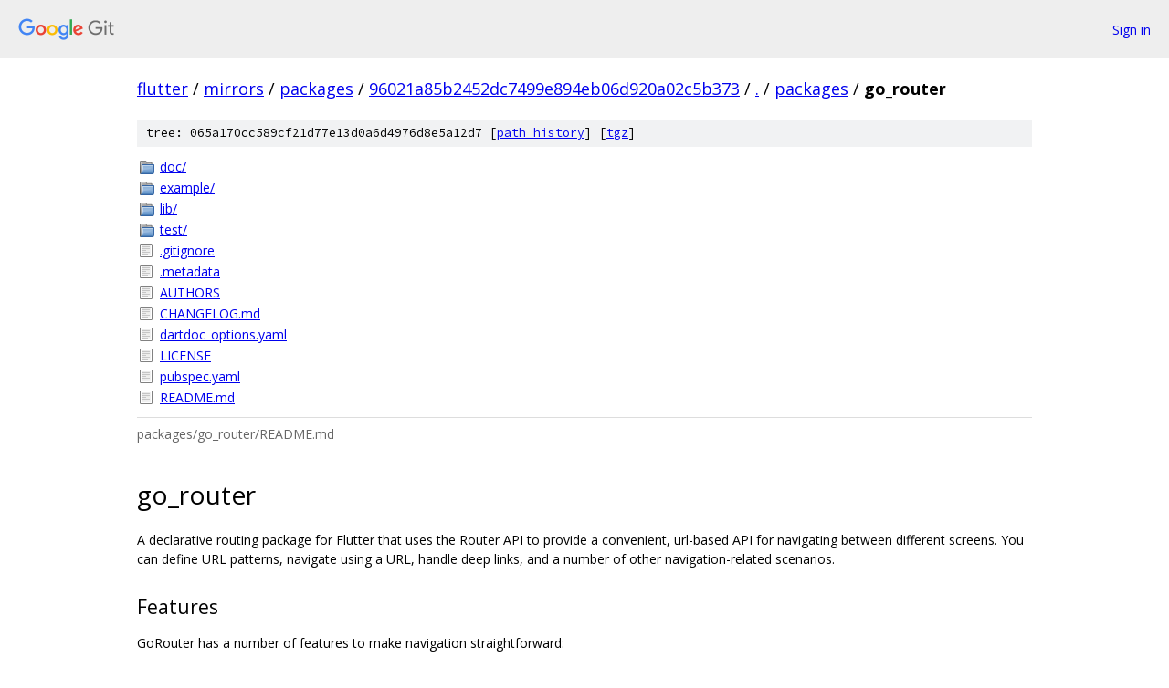

--- FILE ---
content_type: text/html; charset=utf-8
request_url: https://flutter.googlesource.com/mirrors/packages/+/96021a85b2452dc7499e894eb06d920a02c5b373/packages/go_router/
body_size: 2075
content:
<!DOCTYPE html><html lang="en"><head><meta charset="utf-8"><meta name="viewport" content="width=device-width, initial-scale=1"><title>packages/go_router - mirrors/packages - Git at Google</title><link rel="stylesheet" type="text/css" href="/+static/base.css"><link rel="stylesheet" type="text/css" href="/+static/doc.css"><link rel="stylesheet" type="text/css" href="/+static/prettify/prettify.css"><!-- default customHeadTagPart --></head><body class="Site"><header class="Site-header"><div class="Header"><a class="Header-image" href="/"><img src="//www.gstatic.com/images/branding/lockups/2x/lockup_git_color_108x24dp.png" width="108" height="24" alt="Google Git"></a><div class="Header-menu"> <a class="Header-menuItem" href="https://accounts.google.com/AccountChooser?faa=1&amp;continue=https://flutter.googlesource.com/login/mirrors/packages/%2B/96021a85b2452dc7499e894eb06d920a02c5b373/packages/go_router">Sign in</a> </div></div></header><div class="Site-content"><div class="Container "><div class="Breadcrumbs"><a class="Breadcrumbs-crumb" href="/?format=HTML">flutter</a> / <a class="Breadcrumbs-crumb" href="/mirrors/">mirrors</a> / <a class="Breadcrumbs-crumb" href="/mirrors/packages/">packages</a> / <a class="Breadcrumbs-crumb" href="/mirrors/packages/+/96021a85b2452dc7499e894eb06d920a02c5b373">96021a85b2452dc7499e894eb06d920a02c5b373</a> / <a class="Breadcrumbs-crumb" href="/mirrors/packages/+/96021a85b2452dc7499e894eb06d920a02c5b373/">.</a> / <a class="Breadcrumbs-crumb" href="/mirrors/packages/+/96021a85b2452dc7499e894eb06d920a02c5b373/packages">packages</a> / <span class="Breadcrumbs-crumb">go_router</span></div><div class="TreeDetail"><div class="u-sha1 u-monospace TreeDetail-sha1">tree: 065a170cc589cf21d77e13d0a6d4976d8e5a12d7 [<a href="/mirrors/packages/+log/96021a85b2452dc7499e894eb06d920a02c5b373/packages/go_router">path history</a>] <span>[<a href="/mirrors/packages/+archive/96021a85b2452dc7499e894eb06d920a02c5b373/packages/go_router.tar.gz">tgz</a>]</span></div><ol class="FileList"><li class="FileList-item FileList-item--gitTree" title="Tree - doc/"><a class="FileList-itemLink" href="/mirrors/packages/+/96021a85b2452dc7499e894eb06d920a02c5b373/packages/go_router/doc/">doc/</a></li><li class="FileList-item FileList-item--gitTree" title="Tree - example/"><a class="FileList-itemLink" href="/mirrors/packages/+/96021a85b2452dc7499e894eb06d920a02c5b373/packages/go_router/example/">example/</a></li><li class="FileList-item FileList-item--gitTree" title="Tree - lib/"><a class="FileList-itemLink" href="/mirrors/packages/+/96021a85b2452dc7499e894eb06d920a02c5b373/packages/go_router/lib/">lib/</a></li><li class="FileList-item FileList-item--gitTree" title="Tree - test/"><a class="FileList-itemLink" href="/mirrors/packages/+/96021a85b2452dc7499e894eb06d920a02c5b373/packages/go_router/test/">test/</a></li><li class="FileList-item FileList-item--regularFile" title="Regular file - .gitignore"><a class="FileList-itemLink" href="/mirrors/packages/+/96021a85b2452dc7499e894eb06d920a02c5b373/packages/go_router/.gitignore">.gitignore</a></li><li class="FileList-item FileList-item--regularFile" title="Regular file - .metadata"><a class="FileList-itemLink" href="/mirrors/packages/+/96021a85b2452dc7499e894eb06d920a02c5b373/packages/go_router/.metadata">.metadata</a></li><li class="FileList-item FileList-item--regularFile" title="Regular file - AUTHORS"><a class="FileList-itemLink" href="/mirrors/packages/+/96021a85b2452dc7499e894eb06d920a02c5b373/packages/go_router/AUTHORS">AUTHORS</a></li><li class="FileList-item FileList-item--regularFile" title="Regular file - CHANGELOG.md"><a class="FileList-itemLink" href="/mirrors/packages/+/96021a85b2452dc7499e894eb06d920a02c5b373/packages/go_router/CHANGELOG.md">CHANGELOG.md</a></li><li class="FileList-item FileList-item--regularFile" title="Regular file - dartdoc_options.yaml"><a class="FileList-itemLink" href="/mirrors/packages/+/96021a85b2452dc7499e894eb06d920a02c5b373/packages/go_router/dartdoc_options.yaml">dartdoc_options.yaml</a></li><li class="FileList-item FileList-item--regularFile" title="Regular file - LICENSE"><a class="FileList-itemLink" href="/mirrors/packages/+/96021a85b2452dc7499e894eb06d920a02c5b373/packages/go_router/LICENSE">LICENSE</a></li><li class="FileList-item FileList-item--regularFile" title="Regular file - pubspec.yaml"><a class="FileList-itemLink" href="/mirrors/packages/+/96021a85b2452dc7499e894eb06d920a02c5b373/packages/go_router/pubspec.yaml">pubspec.yaml</a></li><li class="FileList-item FileList-item--regularFile" title="Regular file - README.md"><a class="FileList-itemLink" href="/mirrors/packages/+/96021a85b2452dc7499e894eb06d920a02c5b373/packages/go_router/README.md">README.md</a></li></ol><div class="InlineReadme"><div class="InlineReadme-path">packages/go_router/README.md</div><div class="doc"><h1><a class="h" name="go_router" href="#go_router"><span></span></a>go_router</h1><p>A declarative routing package for Flutter that uses the Router API to provide a convenient, url-based API for navigating between different screens. You can define URL patterns, navigate using a URL, handle deep links, and a number of other navigation-related scenarios.</p><h2><a class="h" name="Features" href="#Features"><span></span></a><a class="h" name="features" href="#features"><span></span></a>Features</h2><p>GoRouter has a number of features to make navigation straightforward:</p><ul><li>Parsing path and query parameters using a template syntax (for example, &quot;user/:id&#39;)</li><li>Displaying multiple screens for a destination (sub-routes)</li><li>Redirection support - you can re-route the user to a different URL based on application state, for example to a sign-in when the user is not authenticated</li><li>Support for multiple Navigators via <a href="https://pub.dev/documentation/go_router/latest/go_router/ShellRoute-class.html">ShellRoute</a> - you can display an inner Navigator that displays its own pages based on the matched route. For example, to display a BottomNavigationBar that stays visible at the bottom of the screen</li><li>Support for both Material and Cupertino apps</li><li>Backwards-compatibility with Navigator API</li></ul><h2><a class="h" name="Documentation" href="#Documentation"><span></span></a><a class="h" name="documentation" href="#documentation"><span></span></a>Documentation</h2><p>See the API documentation for details on the following topics:</p><ul><li><a href="https://pub.dev/documentation/go_router/latest/topics/Get%20started-topic.html">Getting started</a></li><li><a href="https://pub.dev/documentation/go_router/latest/topics/Upgrading-topic.html">Upgrade an existing app</a></li><li><a href="https://pub.dev/documentation/go_router/latest/topics/Configuration-topic.html">Configuration</a></li><li><a href="https://pub.dev/documentation/go_router/latest/topics/Navigation-topic.html">Navigation</a></li><li><a href="https://pub.dev/documentation/go_router/latest/topics/Redirection-topic.html">Redirection</a></li><li><a href="https://pub.dev/documentation/go_router/latest/topics/Web-topic.html">Web</a></li><li><a href="https://pub.dev/documentation/go_router/latest/topics/Deep%20linking-topic.html">Deep linking</a></li><li><a href="https://pub.dev/documentation/go_router/latest/topics/Transition%20animations-topic.html">Transition animations</a></li><li><a href="https://pub.dev/documentation/go_router/latest/topics/Type-safe%20routes-topic.html">Type-safe routes</a></li><li><a href="https://pub.dev/documentation/go_router/latest/topics/Named%20routes-topic.html">Named routes</a></li><li><a href="https://pub.dev/documentation/go_router/latest/topics/Error%20handling-topic.html">Error handling</a></li></ul><h2><a class="h" name="Migration-guides" href="#Migration-guides"><span></span></a><a class="h" name="migration-guides" href="#migration-guides"><span></span></a>Migration guides</h2><ul><li><a href="https://flutter.dev/go/go-router-v6-breaking-changes">Migrating to 6.0.0</a></li><li><a href="https://flutter.dev/go/go-router-v5-1-2-breaking-changes">Migrating to 5.1.2</a></li><li><a href="https://flutter.dev/go/go-router-v5-breaking-changes">Migrating to 5.0</a></li><li><a href="https://flutter.dev/go/go-router-v4-breaking-changes">Migrating to 4.0</a></li><li><a href="https://flutter.dev/go/go-router-v3-breaking-changes">Migrating to 3.0</a></li><li><a href="https://flutter.dev/go/go-router-v2-5-breaking-changes">Migrating to 2.5</a></li><li><a href="https://flutter.dev/go/go-router-v2-breaking-changes">Migrating to 2.0</a></li></ul><h2><a class="h" name="Changelog" href="#Changelog"><span></span></a><a class="h" name="changelog" href="#changelog"><span></span></a>Changelog</h2><p>See the <a href="https://github.com/flutter/packages/blob/main/packages/go_router/CHANGELOG.md">Changelog</a> for a list of new features and breaking changes.</p><h2><a class="h" name="Roadmap" href="#Roadmap"><span></span></a><a class="h" name="roadmap" href="#roadmap"><span></span></a>Roadmap</h2><p>See the <a href="https://github.com/orgs/flutter/projects/17/">GitHub project</a> for a prioritized list of feature requests and known issues.</p></div></div></div></div> <!-- Container --></div> <!-- Site-content --><footer class="Site-footer"><div class="Footer"><span class="Footer-poweredBy">Powered by <a href="https://gerrit.googlesource.com/gitiles/">Gitiles</a>| <a href="https://policies.google.com/privacy">Privacy</a>| <a href="https://policies.google.com/terms">Terms</a></span><span class="Footer-formats"><a class="u-monospace Footer-formatsItem" href="?format=TEXT">txt</a> <a class="u-monospace Footer-formatsItem" href="?format=JSON">json</a></span></div></footer></body></html>